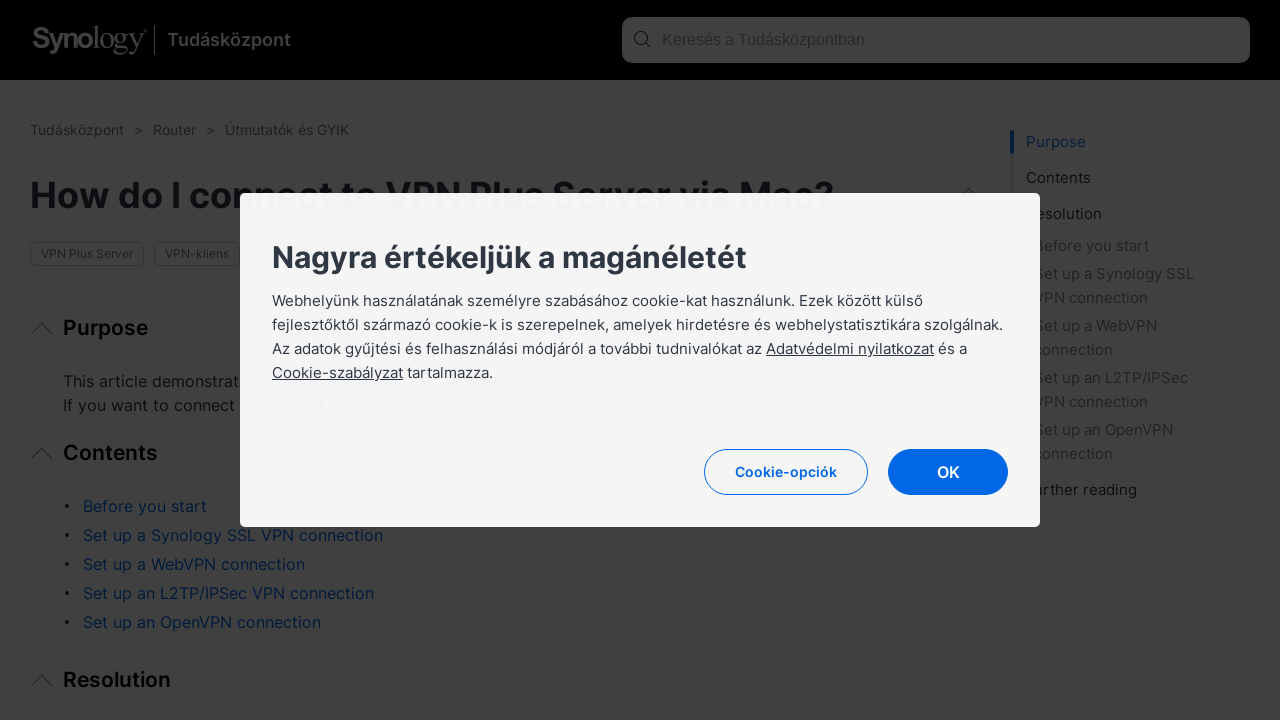

--- FILE ---
content_type: text/html; charset=UTF-8
request_url: https://kb.synology.com/hu-hu/SRM/tutorial/How_do_I_connect_to_VPN_Plus_Server_via_Mac
body_size: 56033
content:
<!DOCTYPE html>
<html lang="hu-hu" data-lang-code="hu-hu">
<head>
    <meta charset="utf-8">
    <meta http-equiv="X-UA-Compatible" content="IE=edge,chrome=1">
    <meta name="viewport" content="width=device-width, initial-scale=1.0">
    <meta name="author" content="Synology Inc.">


    <title>How do I connect to VPN Plus Server via Mac?  - Synology Tudásközpont</title>
    <meta name="description" content="A Synology Tudásközpontja átfogó támogatást kínál, válaszokat ad a gyakran ismételt kérdésekre, ismerteti a hibaelhárítási lépéseket, illetve szoftveres oktatóanyagok és az összes szükséges műszaki dokumentáció elérhető benne.">
    <meta property="og:title" content="How do I connect to VPN Plus Server via Mac?  - Synology Tudásközpont" />
    <meta property="og:description" content="A Synology Tudásközpontja átfogó támogatást kínál, válaszokat ad a gyakran ismételt kérdésekre, ismerteti a hibaelhárítási lépéseket, illetve szoftveres oktatóanyagok és az összes szükséges műszaki dokumentáció elérhető benne." />
    <meta name="twitter:title" content="How do I connect to VPN Plus Server via Mac?  - Synology Tudásközpont">
    <meta name="twitter:description" content="A Synology Tudásközpontja átfogó támogatást kínál, válaszokat ad a gyakran ismételt kérdésekre, ismerteti a hibaelhárítási lépéseket, illetve szoftveres oktatóanyagok és az összes szükséges műszaki dokumentáció elérhető benne.">


            <meta property="og:type" content="website">
        <meta property="og:url" content="">
        <meta property="og:image" content="https://fileres.synology.com/images/common/meta-tag-preview-image/img_synology.jpg">
        <meta property="og:image:secure_url" content="https://fileres.synology.com/images/common/meta-tag-preview-image/img_synology.jpg"/>
        <meta property="og:image:type" content="image/jpg">
        <meta property="og:image:width" content="1200">
        <meta property="og:image:height" content="628">

        <meta name="twitter:card" content="summary_large_image">
        <meta name="twitter:image" content="https://fileres.synology.com/images/common/meta-tag-preview-image/img_synology.jpg">
        <meta name="twitter:image:width" content="1200">
        <meta name="twitter:image:height" content="628">
        <meta name="twitter:image:alt" content="Synology Inc.">
    
    
    <base href="https://kb.synology.com" />
    <link id="favicon" rel="shortcut icon" href="https://fileres.synology.com/images/common/favicon/syno/favicon.ico">

    <link rel="icon" type="image/png" sizes="144x144" href="https://fileres.synology.com/images/common/favicon/syno/icon-144x144.png">
    <link rel="icon" type="image/png" sizes="96x96" href="https://fileres.synology.com/images/common/favicon/syno/icon-96x96.png">
    <link rel="icon" type="image/png" sizes="64x64" href="https://fileres.synology.com/images/common/favicon/syno/icon-64x64.png">
    <link rel="icon" type="image/png" sizes="32x32" href="https://fileres.synology.com/images/common/favicon/syno/icon-32x32.png">
    <link rel="icon" type="image/png" sizes="16x16" href="https://fileres.synology.com/images/common/favicon/syno/icon-16x16.png">

    <link rel="apple-touch-icon" sizes="180x180" href="https://fileres.synology.com/images/common/favicon/syno/icon-180x180.png">
    <link rel="apple-touch-icon" sizes="167x167" href="https://fileres.synology.com/images/common/favicon/syno/icon-167x167.png">
    <link rel="apple-touch-icon" sizes="152x152" href="https://fileres.synology.com/images/common/favicon/syno/icon-152x152.png">
    <link rel="apple-touch-icon" sizes="120x120" href="https://fileres.synology.com/images/common/favicon/syno/icon-120x120.png">

        
    <link rel="stylesheet" href="/css/dsygno.min.css?id=135059bda7a95ced13ecae8368058993">
    <link rel="stylesheet" href="/css/syno.css?id=c0851f62434c6653ead4b2a8e81944aa">
    <script>
    window.SYNO_WEB = window.SYNO_WEB || {};
    window.SYNO_WEB.lang = "hu-hu";
    window.SYNO_WEB.languages = {"area_americas":{"en-br":"Brazil - English","en-ca":"Canada - English","en-us":"United States - English","es-mx":"M\u00e9xico - Espa\u00f1ol"},"area_asia":{"en-au":"Australia - English","en-id":"Indonesia - English","en-in":"India - English","en-my":"Malaysia - English","en-nz":"New Zealand - English","en-ph":"Philippines - English","en-sg":"Singapore - English","ja-jp":"\u65e5\u672c - \u65e5\u672c\u8a9e","ko-kr":"\ub300\ud55c\ubbfc\uad6d - \ud55c\uad6d\uc5b4","th-th":"\u0e44\u0e17\u0e22 - \u0e44\u0e17\u0e22","vi-vn":"Vi\u1ec7t Nam - Ti\u1ebfng Vi\u1ec7t","zh-hk":"\u9999\u6e2f\u7279\u5225\u884c\u653f\u5340 - \u7e41\u9ad4\u4e2d\u6587","zh-tw":"\u53f0\u7063 - \u7e41\u9ad4\u4e2d\u6587"},"area_europe":{"cs-cz":"\u010cesk\u00e1 republika - \u010ce\u0161tina","da-dk":"Danmark - Dansk","de-de":"Deutschland - Deutsch","en-ro":"Romania - English","en-uk":"United Kingdom - English","es-es":"Espa\u00f1a - Espa\u00f1ol","fr-fr":"France - Fran\u00e7ais","hu-hu":"Magyarorsz\u00e1g - Magyar","it-it":"Italia - Italiano","nl-nl":"Nederland - Nederlands","pl-pl":"Polska - Polski","ru-ru":"\u0420\u043e\u0441\u0441\u0438\u044f - \u0420\u0443\u0441\u0441\u043a\u0438\u0439","sv-se":"Sverige - Svenska","tr-tr":"T\u00fcrkiye - T\u00fcrk\u00e7e"},"area_region":{"en-af":"Africa - English","en-eu":"Europe - English","en-global":"Global - English","en-me":"Middle East - English"}};
    window.SYNO_WEB.lang_moment = "hu";
    window.SYNO_WEB.base_uri = "https:\/\/kb.synology.com";
    window.SYNO_WEB.kb_uri = "https:\/\/kb.synology.com";
    window.SYNO_WEB.website_mode = "production";
    window.SYNO_WEB.is_china = false;
    window.SYNO_WEB.is_europe = false;
    window.SYNO_WEB.is_internal = false;

    window.SYNO_STRINGS = {"common":{"area_americas":"Amerika","area_asia":"\u00c1zsiai csendes-\u00f3ce\u00e1ni t\u00e9rs\u00e9g","area_europe":"Eur\u00f3pa","area_region":"R\u00e9gi\u00f3","btn_clear":"T\u00f6rl\u00e9s","colon":": ","label_quick_link":"Gyorshivatkoz\u00e1sok","lang_popup_title":"V\u00e1lassza ki a k\u00edv\u00e1nt nyelvet.","placeholder_no_quicklinks":"A keres\u00e9shez nyomja meg az Enter gombot","result_count":"@num@ keres\u00e9si tal\u00e1lat"},"footer":{"copyright":"Copyright \u00a9 2026 Synology Inc. Minden jog fenntartva.","privacy":"Adatv\u00e9delem","social_links_fb":"https:\/\/www.facebook.com\/synology?ref=nf","social_links_instagram":"https:\/\/www.instagram.com\/synology.official\/","social_links_twitter":"https:\/\/twitter.com\/synology","social_links_youtube":"https:\/\/www.youtube.com\/user\/synologyinc","terms_conditions":"Szerz\u0151d\u00e9si felt\u00e9telek"},"button":{"download":"Let\u00f6lt\u00e9s","show_less":"Kevesebb megjelen\u00edt\u00e9se","show_more":"T\u00f6bb megjelen\u00edt\u00e9se","view_help":"View Help"},"frontpage":{"breadcrumbs_results":"Tal\u00e1latok","chapter":"Tartalomjegyz\u00e9k","header_synology_logo_url":"https:\/\/www.synology.com\/","header_title":"Tud\u00e1sk\u00f6zpont","header_title_internal":"Knowledge Center <span>Internal Edition<\/span>","kb_main_help_title":"S\u00fag\u00f3","knowledgebase_disclaimer_2020_04":"Egyes cikkek g\u00e9pi ford\u00edt\u00e1ssal k\u00e9sz\u00fcltek angol nyelvr\u0151l, \u00e9s el\u0151fordulhat, hogy pontatlans\u00e1gokat vagy nyelvtani hib\u00e1kat tartalmaznak.","name":"Tud\u00e1sk\u00f6zpont","no_result_title":"Nincs eredm\u00e9ny. Pr\u00f3b\u00e1lkozzon m\u00e1s kulcsszavakkal \u00e9s sz\u0171r\u00e9si felt\u00e9telekkel.","placeholder_filter":"Keres\u00e9s","placeholder_no_quicklinks":"A keres\u00e9shez nyomja meg az Enter gombot","placeholder_quicklinks":"Gyorshivatkoz\u00e1sok","placeholder_search":"Keres\u00e9s a Tud\u00e1sk\u00f6zpontban","placeholder_suggested":"Javasolt keres\u00e9sek","publish_date":"Utols\u00f3 friss\u00edt\u00e9s:","publish_date_pdf":"Utols\u00f3 friss\u00edt\u00e9s:","sort_by":"Rendez\u00e9si szempont","sort_by_date":"D\u00e1tum","sort_by_relevance":"Pontoss\u00e1g"},"source":{"CFR":"Sz\u00e9nl\u00e1bnyom jelent\u00e9s","developer_guide":"Fejleszt\u0151i \u00fatmutat\u00f3","hardware_installation_guide":"Term\u00e9kk\u00e9zik\u00f6nyv","hardware_specification":"Adatlap","help":"S\u00fag\u00f3","product_insight":"Term\u00e9kbepillant\u00e1sok","product_specification":"Term\u00e9kspecifik\u00e1ci\u00f3k","release_note":"Kiad\u00e1si megjegyz\u00e9sek","software_specification":"Szoftveradatok","system_manual":"Term\u00e9kk\u00e9zik\u00f6nyv","tutorial":"\u00datmutat\u00f3k \u00e9s GYIK","user_guide":"Haszn\u00e1lati \u00fatmutat\u00f3","video":"Vide\u00f3s \u00fatmutat\u00f3","visio_stencil":"Visio rajzsablon","white_paper":"Tanulm\u00e1ny"},"os":{"APM":"ActiveProtect","BeeDrive":"BeeDrive","BeeStation":"BeeStation","C2":"C2","DSM":"DiskStation Manager","DSMUC":"Unified Controller","GSM":"GridStation Manager","PAM":"Parallel Active Manager","SRM":"Synology Router Manager","Surveillance":"Surveillance Station","SurveillanceStation":"Surveillance Station"},"filter":{"clear_all":"\u00d6sszes t\u00f6rl\u00e9se","date_range":"D\u00e1tumtartom\u00e1ny","model":"T\u00edpus","model_dropdown_placeholder":"Adja meg a term\u00e9k t\u00edpusnev\u00e9t","model_placeholder":"Keresse meg a Synology term\u00e9ket","os_version":"Rendszer","permissions":"Enged\u00e9ly","service":"Csomag","source":"Forr\u00e1s","tag":"C\u00edmke"},"date_range":{"any_time":"B\u00e1rmikor","past_month":"Elm\u00falt h\u00f3nap","past_week":"Elm\u00falt h\u00e9t","past_year":"Elm\u00falt \u00e9v"},"landing":{"bee_dialog_title":"Term\u00e9k kiv\u00e1laszt\u00e1sa","btn_find_product":"Term\u00e9k keres\u00e9se","by_category_C2":"C2 szolg\u00e1ltat\u00e1sok","by_category_DSM":"NAS \u00e9s SAN","by_category_SRM":"Router","by_category_SurveillanceStation":"Fel\u00fcgyelet","by_category_basic_help":"S\u00fag\u00f3","by_category_basic_help_url":"DSM\/help","by_category_basic_p":"V\u00e1laszokat kaphat k\u00e9rd\u00e9seire, \u00e9s t\u00f6bbet megtudhat a Synology term\u00e9kekr\u0151l.","by_category_basic_release_note":"Kiad\u00e1si megjegyz\u00e9sek","by_category_basic_release_note_url":"search?sources%5B%5D=release_note","by_category_basic_software_specification":"Szoftveradatok","by_category_basic_software_specification_url":"search?sources%5B%5D=software_specification","by_category_basic_title":"\u00datmutat\u00f3k \u00e9s inform\u00e1ci\u00f3k","by_category_basic_tutorial":"Oktat\u00f3anyagok \u00e9s gyakori k\u00e9rd\u00e9sek","by_category_basic_tutorial_url":"search?sources%5B%5D=tutorial","by_category_doc_developer_guide":"Fejleszt\u0151i \u00fatmutat\u00f3k","by_category_doc_developer_guide_url":"search?sources%5B%5D=developer_guide","by_category_doc_p":"\u00datmutat\u00f3k, legjobb gyakorlatok, API-hivatkoz\u00e1sok \u00e9s m\u00e9g sok m\u00e1s.","by_category_doc_title":"Dokument\u00e1ci\u00f3","by_category_doc_user_guide":"Felhaszn\u00e1l\u00f3i \u00fatmutat\u00f3k","by_category_doc_user_guide_url":"search?sources%5B%5D=user_guide","by_category_doc_white_paper":"Tanulm\u00e1nyok","by_category_doc_white_paper_url":"search?sources%5B%5D=white_paper","by_category_p":"Tov\u00e1bbi forr\u00e1sok\u00e9rt v\u00e1lasszon kateg\u00f3ri\u00e1t.","by_category_product_p":"V\u00e1lassza ki a modellt a kapcsol\u00f3d\u00f3 dokumentumok megjelen\u00edt\u00e9s\u00e9hez.","by_category_product_title":"Tal\u00e1lja meg a term\u00e9k k\u00e9zik\u00f6nyv\u00e9t \u00e9s adatlapj\u00e1t.","by_category_resources_compatibility":"Term\u00e9kkompatibilit\u00e1s","by_category_resources_compatibility_url":"https:\/\/www.synology.com\/compatibility","by_category_resources_developer_tool":"Fejleszt\u0151i eszk\u00f6z\u00f6k","by_category_resources_developer_tool_url":"https:\/\/www.synology.com\/support\/developer","by_category_resources_download":"Let\u00f6lt\u0151k\u00f6zpont","by_category_resources_download_url":"https:\/\/www.synology.com\/support\/download","by_category_resources_p":"Fedezzen fel hasznos eszk\u00f6z\u00f6ket \u00e9s egy\u00e9b inform\u00e1ci\u00f3kat.","by_category_resources_product_status":"Term\u00e9kt\u00e1mogat\u00e1si \u00e1llapot","by_category_resources_product_status_url":"https:\/\/www.synology.com\/products\/status","by_category_resources_title":"Let\u00f6lt\u00e9sek \u00e9s forr\u00e1sok","by_category_title":"V\u00e1laszok keres\u00e9se kateg\u00f3ria szerint","by_help_desc":"V\u00e1lasszon ki egy m\u0171k\u00f6d\u00e9si k\u00f6rnyezetet a kapcsol\u00f3d\u00f3 s\u00fag\u00f3cikkek megtekint\u00e9s\u00e9hez.","by_help_title":"Seg\u00edts\u00e9g k\u00e9r\u00e9se \u00fatmutat\u00e1ssal","by_os_label_APM":"ActiveProtect","by_os_label_Bee":"Bee","by_os_label_BeeDrive":"BeeDrive","by_os_label_BeeStation":"BeeStation","by_os_label_C2":"C2 szolg\u00e1ltat\u00e1sok","by_os_label_DSM":"NAS \u00e9s SAN","by_os_label_PAM":"PAM","by_os_label_SRM":"Router","by_os_label_SurveillanceStation":"Videomegfigyel\u00e9s","by_os_p":"Tov\u00e1bbi forr\u00e1sok\u00e9rt v\u00e1lassza ki a term\u00e9kcsal\u00e1dot.","by_os_title":"V\u00e1laszok keres\u00e9se term\u00e9k szerint","get_help_community_p":"Keressen v\u00e1laszokat, tegyen fel k\u00e9rd\u00e9seket, \u00e9s l\u00e9pjen kapcsolatba a Synology rajong\u00f3t\u00e1bor\u00e1val.","get_help_community_title":"Synology Community","get_help_community_url":"https:\/\/community.synology.com\/enu","get_help_support_p":"K\u00e9rjen m\u0171szaki t\u00e1mogat\u00e1st vagy k\u00fcldj\u00f6n egy k\u00e9relmet.","get_help_support_title":"Vegye fel vel\u00fcnk a kapcsolatot","get_help_support_url":"https:\/\/www.synology.com\/hu-hu\/company\/contact_us","only_bee_drive_release":"F","subheader_title":"Miben seg\u00edthet\u00fcnk?"},"landing_detail":{"apm_function_help_btn":"S\u00fag\u00f3 megnyit\u00e1sa","apm_function_help_btn_url":"APM\/help","apm_function_help_p":"Ismerje meg, hogyan haszn\u00e1lhatja az ActiveProtect Manager (APM) k\u00fcl\u00f6nb\u00f6z\u0151 funkci\u00f3it.","apm_function_help_title":"Megold\u00e1sok keres\u00e9se a S\u00fag\u00f3ban","apm_subheader_p":"V\u00e9dje v\u00e1llalati adatait teljes k\u00f6r\u0171en az APM-en kereszt\u00fcl tervezett, kifejezetten biztons\u00e1gi ment\u00e9shez kialak\u00edtott funkci\u00f3kkal.","apm_subheader_title":"ActiveProtect","apm_topic_p":"Tekintse meg a legrelev\u00e1nsabb \u00e9s legn\u00e9pszer\u0171bb ActiveProtect t\u00e9m\u00e1kat.","apm_topic_release_note":"Kiad\u00e1si megjegyz\u00e9sek","apm_topic_release_note_url":"search?sources%5B%5D=release_note&os_versions%5B%5D=11","apm_topic_software_spec":"Szoftverspecifik\u00e1ci\u00f3k","apm_topic_software_spec_url":"search?sources%5B%5D=release_note","apm_topic_title":"Trendek t\u00e9mak\u00f6r\u00f6k","apm_topic_tutorial":"GYFK","apm_topic_tutorial_url":"search?sources%5B%5D=tutorial&os_versions%5B%5D=11","apm_topic_user_guide":"Felhaszn\u00e1l\u00f3i \u00fatmutat\u00f3","apm_topic_user_guide_url":"search?sources%5B%5D=user_guide&os_versions%5B%5D=11","apm_video_p":"K\u00f6vesse a l\u00e9p\u00e9sr\u0151l-l\u00e9p\u00e9sre sz\u00f3l\u00f3 \u00fatmutat\u00e1sokat, kapjon hasznos tippeket, \u00e9s fedezze fel a megold\u00e1sokat <a class=\"link-font\" href=\"search?sources%5B%5D=video&os_versions%5B%5D=9\">vide\u00f3inkkal<\/a>.","apm_video_title":"Vide\u00f3 \u00fatmutat\u00f3k","beeDrive_subheader_p":"A z\u00f6kken\u0151mentes hozz\u00e1f\u00e9r\u00e9s \u00e9rdek\u00e9ben biztons\u00e1gi ment\u00e9st k\u00e9sz\u00edthet a sz\u00e1m\u00edt\u00f3g\u00e9pes adatokr\u00f3l \u00e9s a mobileszk\u00f6z\u00f6n l\u00e9v\u0151 f\u00e9nyk\u00e9pekr\u0151l \u00e9s vide\u00f3kr\u00f3l, illetve egyetlen helyen t\u00e1rolhatja azokat.","beeDrive_subheader_title":"BeeDrive","beeDrive_topic_getting_started":"A haszn\u00e1lat megkezd\u00e9se","beeDrive_topic_getting_started_url":"search?os_versions%5B%5D=9&tags%5B%5D=Quick_Start","beeDrive_topic_p":"Tekintse meg a relev\u00e1ns \u00e9s n\u00e9pszer\u0171 BeeDrive-t\u00e9m\u00e1kat.","beeDrive_topic_title":"N\u00e9pszer\u0171 t\u00e9mak\u00f6r\u00f6k","beeDrive_topic_tutorial":"Oktat\u00f3anyagok \u00e9s gyakori k\u00e9rd\u00e9sek","beeDrive_topic_tutorial_url":"search?sources%5B%5D=tutorial&os_versions%5B%5D=9","beeDrive_video_p":"K\u00f6vesse az utas\u00edt\u00e1sokat l\u00e9p\u00e9sr\u0151l l\u00e9p\u00e9sre, ismerjen meg hasznos tippeket, \u00e9s fedezze fel a megold\u00e1sokat <a class=\"link-font\" href=\"search?sources%5B%5D=video&os_versions%5B%5D=9\">vide\u00f3ink<\/a> seg\u00edts\u00e9g\u00e9vel.","beeDrive_video_title":"Oktat\u00f3vide\u00f3k","beeStation_subheader_p":"F\u00e1jlok \u00e9s f\u00e9nyk\u00e9pek t\u00e1rol\u00e1sa, szinkroniz\u00e1l\u00e1sa \u00e9s megoszt\u00e1sa szem\u00e9lyes felh\u0151j\u00e9ben mind\u00f6ssze n\u00e9h\u00e1ny l\u00e9p\u00e9sben.","beeStation_subheader_title":"BeeStation","beeStation_topic_getting_started":"A haszn\u00e1lat megkezd\u00e9se","beeStation_topic_getting_started_url":"search?os_versions%5B%5D=10&tags%5B%5D=Quick_Start","beeStation_topic_p":"Tekintse meg a relev\u00e1ns \u00e9s n\u00e9pszer\u0171 BeeStation-t\u00e9m\u00e1kat.","beeStation_topic_title":"N\u00e9pszer\u0171 t\u00e9mak\u00f6r\u00f6k","beeStation_topic_tutorial":"Oktat\u00f3anyagok \u00e9s gyakori k\u00e9rd\u00e9sek","beeStation_topic_tutorial_url":"search?sources%5B%5D=tutorial&os_versions%5B%5D=10","beeStation_video_p":"K\u00f6vesse az utas\u00edt\u00e1sokat l\u00e9p\u00e9sr\u0151l l\u00e9p\u00e9sre, ismerjen meg hasznos tippeket, \u00e9s fedezze fel a megold\u00e1sokat <a class=\"link-font\" href=\"search?sources%5B%5D=video&os_versions%5B%5D=10\">vide\u00f3ink<\/a> seg\u00edts\u00e9g\u00e9vel.","beeStation_video_title":"Oktat\u00f3vide\u00f3k","c2_article_item1_p":"Adatainak szinkroniz\u00e1l\u00e1sa nem jelenti azt, hogy biztons\u00e1gi m\u00e1solat is k\u00e9sz\u00fclt r\u00f3luk, \u00e9s azt sem, hogy egy hirtelen katasztr\u00f3fa eset\u00e9n k\u00e9pes lesz vissza\u00e1ll\u00edtani adatait.","c2_article_item1_title":"Biztons\u00e1gi ment\u00e9sre fel! Ne CSAK szinkroniz\u00e1lja adatait (angol)","c2_article_item1_url":"https:\/\/medium.com\/synologyc2\/back-up-dont-just-sync-your-data-df79c8bcbe23","c2_article_item2_p":"Tegye z\u00f6kken\u0151mentess\u00e9 a b\u00f6ng\u00e9sz\u00e9st a bejelentkez\u00e9si adatait dedik\u00e1lt jelsz\u00f3kezel\u0151vel, pl. a C2 Password alkalmaz\u00e1ssal t\u00e1rolva, \u00e9s...","c2_article_item2_title":"Optimaliz\u00e1lja b\u00f6ng\u00e9sz\u00e9si \u00e9lm\u00e9ny\u00e9t a C2 Password seg\u00edts\u00e9g\u00e9vel (angol)","c2_article_item2_url":"https:\/\/medium.com\/synologyc2\/optimize-your-browser-experience-with-c2-password-12e80db3fb31","c2_article_item3_p":"A kan\u00e1riteszt (canary testing) r\u00e9v\u00e9n a fejleszt\u0151k az \u00faj szoftvert kiad\u00e1s el\u0151tt egy felhaszn\u00e1l\u00f3i csoporttal tesztelhetik, \u00edgy a hib\u00e1kat megtal\u00e1lhatj\u00e1k \u00e9s kijav\u00edthatj\u00e1k, miel\u0151tt...","c2_article_item3_title":"Kan\u00e1riteszt: Mi az, \u00e9s mi\u00e9rt haszn\u00e1lj\u00e1k? (angol)","c2_article_item3_url":"https:\/\/medium.com\/synologyc2\/canary-testing-what-is-it-and-why-is-it-used-aa9c845f88bc","c2_article_link_text":"B\u0151vebb inform\u00e1ci\u00f3k","c2_article_p":"Tov\u00e1bbi cikkeket <a class=\"link-font\" target=\"_blank\" href=\"https:\/\/medium.com\/synologyc2\">itt<\/a> tal\u00e1l.","c2_article_title":"Tov\u00e1bbi tudnival\u00f3k a Synology C2 szolg\u00e1ltat\u00e1sr\u00f3l","c2_package_C2_Backup":"C2 Backup","c2_package_C2_Backup_url":"search?sources%5B%5D=tutorial&services%5B%5D=C2_Backup","c2_package_C2_Identity":"C2 Identity","c2_package_C2_Identity_url":"search?sources%5B%5D=tutorial&services%5B%5D=C2_Identity","c2_package_C2_Object_Storage":"C2 Object Storage","c2_package_C2_Object_Storage_url":"search?sources%5B%5D=tutorial&services%5B%5D=C2_Object_Storage","c2_package_C2_Password":"C2 Password","c2_package_C2_Password_url":"search?sources%5B%5D=tutorial&services%5B%5D=C2_Password","c2_package_C2_Storage":"C2 Storage","c2_package_C2_Storage_url":"search?sources%5B%5D=tutorial&services%5B%5D=C2_Storage","c2_package_C2_Surveillance":"C2 Backup for Surveillance","c2_package_C2_Surveillance_url":"search?sources%5B%5D=tutorial&services%5B%5D=C2_Surveillance","c2_package_C2_Transfer":"C2 Transfer","c2_package_C2_Transfer_url":"search?sources%5B%5D=tutorial&services%5B%5D=C2_Transfer","c2_package_p":"B\u00f6ng\u00e9sszen a gyakran feltett k\u00e9rd\u00e9sek \u00e9s a C2 szolg\u00e1ltat\u00e1sok n\u00e9pszer\u0171 t\u00e9m\u00e1i k\u00f6z\u00f6tt.","c2_package_title":"V\u00e1laszok keres\u00e9se szolg\u00e1ltat\u00e1s szerint","c2_subheader_p":"N\u00f6velje a hat\u00e9konys\u00e1got biztons\u00e1gos \u00e9s megb\u00edzhat\u00f3 felh\u0151alap\u00fa megold\u00e1sokkal a t\u00e1rol\u00e1s, a jelsz\u00f3kezel\u00e9s, a f\u00e1jlmegoszt\u00e1s \u00e9s a biztons\u00e1gi ment\u00e9s ter\u00fclet\u00e9n.","c2_subheader_title":"C2 szolg\u00e1ltat\u00e1sok","c2_topic_p":"Tekintse meg a relev\u00e1ns \u00e9s n\u00e9pszer\u0171 C2-t\u00e9m\u00e1kat.","c2_topic_services":"A haszn\u00e1lat megkezd\u00e9se","c2_topic_services_url":"search?sources%5B%5D=tutorial&os_versions%5B%5D=6&tags%5B%5D=Quick_Start","c2_topic_title":"N\u00e9pszer\u0171 t\u00e9mak\u00f6r\u00f6k","c2_topic_tutorial":"Oktat\u00f3anyagok \u00e9s gyakori k\u00e9rd\u00e9sek","c2_topic_tutorial_url":"search?sources%5B%5D=tutorial&os_versions%5B%5D=6","dsm_function_help_btn":"Ugr\u00e1s a S\u00fag\u00f3 oldal\u00e1ra","dsm_function_help_btn_url":"DSM\/help\/","dsm_function_help_p":"Ismerje meg a DSM k\u00fcl\u00f6nb\u00f6z\u0151 funkci\u00f3inak haszn\u00e1lat\u00e1t.","dsm_function_help_title":"Megold\u00e1sok keres\u00e9se a S\u00fag\u00f3ban","dsm_package_Active_Backup_for_Business":"Active Backup for Business","dsm_package_Active_Backup_for_Business_url":"search?sources%5B%5D=tutorial&services%5B%5D=Active_Backup_for_Business","dsm_package_Hybrid_Share":"Hybrid Share","dsm_package_Hybrid_Share_url":"search?sources%5B%5D=tutorial&services%5B%5D=Hybrid_Share","dsm_package_Hyper_Backup":"Hyper Backup","dsm_package_Hyper_Backup_url":"search?sources%5B%5D=tutorial&services%5B%5D=Hyper_Backup","dsm_package_SMB":"SMB-szolg\u00e1ltat\u00e1sok","dsm_package_SMB_url":"search?sources%5B%5D=tutorial&tags%5B%5D=SMB","dsm_package_Storage_Manager":"T\u00e1rol\u00e1skezel\u0151","dsm_package_Storage_Manager_url":"search?sources%5B%5D=tutorial&services%5B%5D=Storage_Manager","dsm_package_Synology_Drive":"Synology Drive","dsm_package_Synology_Drive_url":"search?sources%5B%5D=tutorial&services%5B%5D=Synology_Drive","dsm_package_Synology_Photos":"Synology Photos","dsm_package_Synology_Photos_url":"search?sources%5B%5D=tutorial&services%5B%5D=Synology_Photos","dsm_package_p":"B\u00f6ng\u00e9sszen a gyakran feltett k\u00e9rd\u00e9sek \u00e9s a DSM-csomagok n\u00e9pszer\u0171 t\u00e9m\u00e1i k\u00f6z\u00f6tt.","dsm_package_placeholder":"Minden csomag","dsm_package_see_more":"Tov\u00e1bbi cikkek megtekint\u00e9se","dsm_package_title":"V\u00e1laszok keres\u00e9se csomag szerint","dsm_subheader_p":"Telep\u00edtse Synology eszk\u00f6zeit a DSM intuit\u00edv funkci\u00f3inak seg\u00edts\u00e9g\u00e9vel.","dsm_subheader_title":"NAS \u00e9s SAN","dsm_topic_getting_started":"A haszn\u00e1lat megkezd\u00e9se","dsm_topic_getting_started_url":"search?os_versions%5B%5D=1&os_versions%5B%5D=2&tags%5B%5D=Quick_Start","dsm_topic_p":"Tekintse meg a relev\u00e1ns \u00e9s n\u00e9pszer\u0171 DSM-t\u00e9m\u00e1kat.","dsm_topic_release_note":"Kiad\u00e1si megjegyz\u00e9sek","dsm_topic_release_note_url":"search?sources%5B%5D=release_note&os_versions%5B%5D=1&os_versions%5B%5D=2","dsm_topic_software_spec":"Szoftveradatok","dsm_topic_software_spec_url":"search?sources%5B%5D=software_specification&os_versions%5B%5D=1&os_versions%5B%5D=2","dsm_topic_title":"N\u00e9pszer\u0171 t\u00e9mak\u00f6r\u00f6k","dsm_topic_tutorial":"Oktat\u00f3anyagok \u00e9s gyakori k\u00e9rd\u00e9sek","dsm_topic_tutorial_url":"search?os_versions%5B%5D=1&os_versions%5B%5D=2&sources%5B%5D=tutorial","dsm_video_p":"K\u00f6vesse az utas\u00edt\u00e1sokat l\u00e9p\u00e9sr\u0151l l\u00e9p\u00e9sre, ismerjen meg hasznos tippeket, \u00e9s fedezze fel a megold\u00e1sokat <a class=\"link-font\" href=\"search?sources%5B%5D=video&os_versions%5B%5D=1&os_versions%5B%5D=2\">vide\u00f3ink<\/a> seg\u00edts\u00e9g\u00e9vel.","dsm_video_title":"Oktat\u00f3vide\u00f3k","pam_function_help_btn":"S\u00fag\u00f3 megnyit\u00e1sa","pam_function_help_btn_url":"PAM\/help\/","pam_function_help_p":"Ismerje meg, hogyan haszn\u00e1lhatja a k\u00fcl\u00f6nb\u00f6z\u0151 f\u00fcggv\u00e9nyeket a PAM-ban.","pam_function_help_title":"Megold\u00e1sok keres\u00e9se a S\u00fag\u00f3ban","pam_subheader_p":"Telep\u00edtse szolg\u00e1ltat\u00e1sait a PAM k\u00e9tvez\u00e9rl\u0151s architekt\u00far\u00e1j\u00e1val a folyamatos rendelkez\u00e9sre \u00e1ll\u00e1s \u00e9rdek\u00e9ben.","pam_subheader_title":"PAM","pam_topic_p":"Tekintse meg a legrelev\u00e1nsabb \u00e9s legn\u00e9pszer\u0171bb PAM t\u00e9mak\u00f6r\u00f6ket.","pam_topic_release_note":"Kiad\u00e1si megjegyz\u00e9sek","pam_topic_release_note_url":"search?sources%5B%5D=release_note&os_versions%5B%5D=12","pam_topic_title":"Felkapott t\u00e9m\u00e1k","pam_topic_tutorial":"\u00datmutat\u00f3k \u00e9s GYIK","pam_topic_tutorial_url":"search?sources%5B%5D=tutorial&os_versions%5B%5D=12","pam_topic_user_guide":"Felhaszn\u00e1l\u00f3i \u00fatmutat\u00f3","pam_topic_user_guide_url":"search?sources%5B%5D=user_guide&os_versions%5B%5D=12","pam_video_p":"K\u00f6vesse a l\u00e9p\u00e9sr\u0151l l\u00e9p\u00e9sre sz\u00f3l\u00f3 \u00fatmutat\u00e1sokat, kapjon hasznos tippeket, \u00e9s tal\u00e1ljon megold\u00e1sokat <a class=\"link-font\" href=\"search?sources%5B%5D=video&os_versions%5B%5D=12\">vide\u00f3inkkal<\/a>.","pam_video_title":"Vide\u00f3 \u00fatmutat\u00f3k","select_package_palceholder":"V\u00e1laszt\u00e1s m\u00e1s csomagok k\u00f6z\u00fcl","srm_function_help_btn":"Ugr\u00e1s a S\u00fag\u00f3 oldal\u00e1ra","srm_function_help_btn_url":"SRM\/help\/","srm_function_help_p":"Ismerje meg a SRM k\u00fcl\u00f6nb\u00f6z\u0151 funkci\u00f3inak haszn\u00e1lat\u00e1t.","srm_function_help_title":"Megold\u00e1sok keres\u00e9se a S\u00fag\u00f3ban","srm_package_Control_Panel":"Vez\u00e9rl\u0151pult","srm_package_Control_Panel_url":"search?sources%5B%5D=tutorial&os_versions%5B%5D=3&services%5B%5D=Control_Panel","srm_package_Network_Center":"H\u00e1l\u00f3zati k\u00f6zpont","srm_package_Network_Center_url":"search?sources%5B%5D=tutorial&services%5B%5D=Network_Center","srm_package_Safe_Access":"Safe Access","srm_package_Safe_Access_url":"search?sources%5B%5D=tutorial&services%5B%5D=Safe_Access","srm_package_Threat_Prevention":"Threat Prevention","srm_package_Threat_Prevention_url":"search?sources%5B%5D=tutorial&services%5B%5D=Threat_Prevention","srm_package_VPN_Plus_Server":"VPN Plus Server","srm_package_VPN_Plus_Server_url":"search?sources%5B%5D=tutorial&services%5B%5D=VPN_Plus_Server","srm_package_Wi_Fi_Connect":"Wi-Fi Connect","srm_package_Wi_Fi_Connect_url":"search?sources%5B%5D=tutorial&services%5B%5D=Wi_Fi_Connect","srm_package_p":"B\u00f6ng\u00e9sszen a gyakran feltett k\u00e9rd\u00e9sek \u00e9s a SRM-csomagok n\u00e9pszer\u0171 t\u00e9m\u00e1i k\u00f6z\u00f6tt.","srm_package_title":"V\u00e1laszok keres\u00e9se csomag szerint","srm_subheader_p":"\u00c1ll\u00edtsa be h\u00e1l\u00f3zat\u00e1t egy intuit\u00edv felhaszn\u00e1l\u00f3i fel\u00fcleten a Synology Router seg\u00edts\u00e9g\u00e9vel.","srm_subheader_title":"Router","srm_topic_getting_started":"A haszn\u00e1lat megkezd\u00e9se","srm_topic_getting_started_url":"search?os_versions%5B%5D=3&tags%5B%5D=Quick_Start","srm_topic_p":"Tekintse meg a relev\u00e1ns \u00e9s n\u00e9pszer\u0171 SRM t\u00e9m\u00e1kat.","srm_topic_release_note":"Kiad\u00e1si megjegyz\u00e9sek","srm_topic_release_note_url":"search?sources%5B%5D=release_note&os_versions%5B%5D=3","srm_topic_software_spec":"Szoftveradatok","srm_topic_title":"N\u00e9pszer\u0171 t\u00e9mak\u00f6r\u00f6k","srm_topic_tutorial":"Oktat\u00f3anyagok \u00e9s gyakori k\u00e9rd\u00e9sek","srm_topic_tutorial_url":"search?os_versions%5B%5D=3&sources%5B%5D=tutorial","srm_video_p":"K\u00f6vesse az utas\u00edt\u00e1sokat l\u00e9p\u00e9sr\u0151l l\u00e9p\u00e9sre, ismerjen meg hasznos tippeket, \u00e9s fedezze fel a megold\u00e1sokat <a class=\"link-font\" href=\"search?sources%5B%5D=video&os_versions%5B%5D=3\">vide\u00f3ink<\/a> seg\u00edts\u00e9g\u00e9vel.","srm_video_title":"Oktat\u00f3vide\u00f3k","surveillance_function_help_btn":"Ugr\u00e1s a S\u00fag\u00f3 oldal\u00e1ra","surveillance_function_help_btn_url":"SurveillanceStation\/help\/","surveillance_function_help_p":"Ismerje meg a Surveillance Station k\u00fcl\u00f6nb\u00f6z\u0151 funkci\u00f3t.","surveillance_function_help_title":"Megold\u00e1sok keres\u00e9se a S\u00fag\u00f3ban","surveillance_subheader_p":"V\u00e9dje munkahely\u00e9t vagy otthon\u00e1t hat\u00e9kony fel\u00fcgyeleti megold\u00e1sunkkal.","surveillance_subheader_title":"Videomegfigyel\u00e9s","surveillance_topic_3rd_party_integration":"K\u00fcls\u0151 megold\u00e1sok integr\u00e1ci\u00f3ja","surveillance_topic_3rd_party_integration_url":"search?tags%5B%5D=3rd_Party_Integration","surveillance_topic_p":"Tekintse meg a relev\u00e1ns \u00e9s n\u00e9pszer\u0171 Surveillance Station-t\u00e9m\u00e1kat.","surveillance_topic_release_note":"Kiad\u00e1si megjegyz\u00e9sek","surveillance_topic_release_note_url":"search?sources%5B%5D=release_note&services%5B%5D=Surveillance_Station","surveillance_topic_title":"N\u00e9pszer\u0171 t\u00e9mak\u00f6r\u00f6k","surveillance_topic_tutorial":"Oktat\u00f3anyagok \u00e9s gyakori k\u00e9rd\u00e9sek","surveillance_topic_tutorial_url":"search?sources%5B%5D=tutorial&services%5B%5D=Surveillance_Station","surveillance_topic_user_guide":"Felhaszn\u00e1l\u00f3i \u00fatmutat\u00f3k","surveillance_topic_user_guide_url":"search?sources%5B%5D=user_guide&services%5B%5D=Surveillance_Station","surveillance_video_p":"K\u00f6vesse az utas\u00edt\u00e1sokat l\u00e9p\u00e9sr\u0151l l\u00e9p\u00e9sre, ismerjen meg hasznos tippeket, \u00e9s fedezze fel a megold\u00e1sokat <a class=\"link-font\" href=\"search?sources%5B%5D=video&services%5B%5D=Surveillance_Station\">vide\u00f3ink<\/a> seg\u00edts\u00e9g\u00e9vel.","surveillance_video_title":"Oktat\u00f3vide\u00f3k"},"breadcrumb":{"search_by_CFR_url":"search?tags%5B%5D=CFR","search_by_DG_url":"search?sources%5B%5D=developer_guide","search_by_HIG_url":"search?sources%5B%5D=hardware_installation_guide","search_by_UG_url":"search?sources%5B%5D=user_guide","search_by_WP_url":"search?sources%5B%5D=white_paper"},"doc_lang":{"csy":"\u010ce\u0161tina","dan":"Danish","ger":"Deutsch","enu":"English","spn":"Espa\u00f1ol","fre":"Fran\u00e7ais","ita":"Italiano","hun":"Magyar","nld":"Nederlands","nor":"Norwegian","plk":"Polski","ptb":"Portugu\u00eas (Brasil)","ptg":"Portugu\u00eas (Portugal)","rus":"\u0420\u0443\u0441\u0441\u043a\u0438\u0439","sve":"Swedish","trk":"T\u00fcrk\u00e7e","cht":"\u7e41\u9ad4\u4e2d\u6587","chs":"\u7b80\u4f53\u4e2d\u6587","jpn":"\u65e5\u672c\u8a9e","krn":"\ud55c\uad6d\uc5b4","tha":"\u0e44\u0e17\u0e22","vie":"Ti\u1ebfng Vi\u1ec7t","ind":"Bahasa Indonesia","heb":"\u05e2\u05b4\u05d1\u05e8\u05b4\u05d9\u05ea","ara":"\u0639\u0631\u0628\u064a"}};
</script>

    <script src="/js/manifest.js?id=607cecf1e933bb6377820bd896f47173"></script>
    <script src="/js/vendor.js?id=f1b99872e3fe9c5526e36061e6f0893f"></script>
    <script src="/js/app.js?id=6a82b86015a48bf0383634e242fab9bd"></script>

    </head>
<body class="hu-hu">
    <div id="root" style="opacity: 0" >
                    <header>
                <div class="header_bar">
	<template v-if="sidebar_enabled">
		<button class="hamburger-icon" :class="{ 'hamburger-icon--active': $root.sidebar_active, 'hamburger-icon--only-search' : $root?.sidebar_only_search }" @click="$root.sidebar_active = !$root.sidebar_active">
			<span class="line line-top"></span>
			<span class="line line-md"></span>
			<span class="line line-bottom"></span>
		</button>
	</template>

	<div class="container padding_h_lg">
		<div class="header_bar__flex">
			<a class="header_bar__logo" href="https://www.synology.com/hu-hu">
				<img src="/img/logo/logo_white.svg">
			</a>

			<a class="header_bar__site-name" href="/hu-hu">
								<div class="h2">Tudásközpont</div>
			</a>
		</div>

		<div class="align-6 search-bar--help">
							<search-bar type="header" action="/hu-hu/search" value=""></search-bar>
					</div>
	</div>
</div>
            </header>
                	<tutorial-page :preload="preload"></tutorial-page>
                    <footer>
                	<div class="footer_bar">
		<div class="container">
			<div class="terms_wrap">
				<span>Copyright © 2026 Synology Inc. Minden jog fenntartva.</span>
				<div>
					<a href="https://www.synology.com/company/legal/terms_conditions" target="_blank" rel="noopener noreferrer" title="Terms &amp; Conditions" class="terms">Szerződési feltételek</a>
					<span>|</span>
					<a href="https://www.synology.com/company/legal/privacy" target="_blank" rel="noopener noreferrer" title="Privacy">Adatvédelem</a>
					<span>|</span>
					<a href="#" onclick="SYNO_COOKIE_ELEMENT.showDialog(); return false;">Cookie-beállítások</a>
															<span class="hide-detail">|</span>
					<a class="change_language">
						<i class="fa fa-globe"></i> Magyarország - Magyar
					</a>
									</div>
			</div>
					</div>
	</div>

<div id="lang-dialog-app">
	<language-switcher></language-switcher>
</div>            </footer>
                <div class="sidebar-mask" :class="{ 'sidebar-mask--show': $root.sidebar_active && !($root.sidebar_only_search) }" @click.stop.prevent="$root.sidebar_active = false"></div>
    </div>
    <div id="mask"></div>
    <input type="hidden" name="_token" value="">
    
            
    
            <script>
	$(document).ready(function() {
		SYNO_COOKIE_ELEMENT.run({
			cookie_name: "syno_confirm_v5_answer",
			is_europe: false,
			scb_dialog_style: true,
			strings: {"header_title":"Nagyra \u00e9rt\u00e9kelj\u00fck a mag\u00e1n\u00e9let\u00e9t","header_p":"Webhely\u00fcnk haszn\u00e1lat\u00e1nak szem\u00e9lyre szab\u00e1s\u00e1hoz cookie-kat haszn\u00e1lunk. Ezek k\u00f6z\u00f6tt k\u00fcls\u0151 fejleszt\u0151kt\u0151l sz\u00e1rmaz\u00f3 cookie-k is szerepelnek, amelyek hirdet\u00e9sre \u00e9s webhelystatisztik\u00e1ra szolg\u00e1lnak. Az adatok gy\u0171jt\u00e9si \u00e9s felhaszn\u00e1l\u00e1si m\u00f3dj\u00e1r\u00f3l a tov\u00e1bbi tudnival\u00f3kat az <a href=\"https:\/\/www.synology.com\/company\/legal\/privacy\" target=\"_blank\">Adatv\u00e9delmi nyilatkozat<\/a> \u00e9s a <a href=\"https:\/\/www.synology.com\/company\/legal\/cookie_policy\" target=\"_blank\">Cookie-szab\u00e1lyzat<\/a> tartalmazza.","dialog_title":"Cookie-szab\u00e1lyzat","dialog_p":"A Synology cookie-kat, azaz az \u00d6n eszk\u00f6z\u00e9n elhelyezett sz\u00f6veges f\u00e1jlokat haszn\u00e1l, amelyek a weboldal bizonyos funkci\u00f3inak \u00e9s a szem\u00e9lyre szabott b\u00f6ng\u00e9sz\u00e9si \u00e9lm\u00e9ny biztos\u00edt\u00e1s\u00e1ra, valamint tartalmaink \u00e9s marketingkamp\u00e1nyaink fejleszt\u00e9s\u00e9re szolg\u00e1lnak. Ha szeretn\u00e9 tudni, hogy a Synology hogyan haszn\u00e1lja a cookie-kat, olvassa el <a href=\"https:\/\/www.synology.com\/company\/legal\/cookie_policy\" target=\"_blank\">Cookie-szab\u00e1lyzatunkat<\/a>.<p>","learn_more":"Tov\u00e1bbi inform\u00e1ci\u00f3k","cookie_necessary_title":"Felt\u00e9tlen\u00fcl sz\u00fcks\u00e9ges cookie-k","cookie_necessary_p":"Bizonyos weboldalfunkci\u00f3k m\u0171k\u00f6d\u00e9s\u00e9hez cookie-k sz\u00fcks\u00e9gesek. Ilyen funkci\u00f3k p\u00e9ld\u00e1ul a fi\u00f3khiteles\u00edt\u00e9s \u00e9s a biztons\u00e1gi int\u00e9zked\u00e9sek, amelyek a weboldalunkkal szembeni t\u00e1mad\u00e1sok megel\u0151z\u00e9s\u00e9re szolg\u00e1lnak.","cookie_performance_title":"Teljes\u00edtm\u00e9nnyel kapcsolatos cookie-k","cookie_performance_p":"Cookie-kat haszn\u00e1lunk olyan elemz\u00e9si adatok gy\u0171jt\u00e9s\u00e9hez, amelyek inform\u00e1ci\u00f3kat szolg\u00e1ltatnak arr\u00f3l, hogy hogyan haszn\u00e1lj\u00e1k a felhaszn\u00e1l\u00f3k weboldalunkat, \u00edgy hasznosabb \u00e9s felhaszn\u00e1l\u00f3bar\u00e1tabb tartalmakat k\u00e9sz\u00edthet\u00fcnk.","cookie_functionality_title":"Funkcionalit\u00e1ssal kapcsolatos cookie-k","cookie_functionality_p":"Ezek a cookie-k a testreszab\u00e1si funkci\u00f3k haszn\u00e1lat\u00e1ban, p\u00e9ld\u00e1ul az \u00d6n \u00e1ltal megl\u00e1togatott weboldalon megjelen\u00edtend\u0151 nyelv kiv\u00e1laszt\u00e1s\u00e1ban ny\u00fajtanak seg\u00edts\u00e9get.","cookie_targeting_title":"C\u00e9lzott vagy hirdet\u00e9sekre szolg\u00e1l\u00f3 cookie-k","cookie_targeting_p":"Ezeknek a cookie-knak a seg\u00edts\u00e9g\u00e9vel relev\u00e1nsabb, az \u00d6n \u00e9rdekl\u0151d\u00e9si k\u00f6reinek megfelel\u0151 hirdet\u00e9seket tudunk biztos\u00edtani.","label_always_active":"Mindig akt\u00edv","dialog_footnote":"Be\u00e1ll\u00edt\u00e1sait a Cookie-be\u00e1ll\u00edt\u00e1sokban m\u00f3dos\u00edthatja, amelyet weboldal l\u00e1bl\u00e9c\u00e9ben tal\u00e1lhat meg.","btn_option":"Cookie-opci\u00f3k","btn_accept":"\u00d6sszes elfogad\u00e1sa","btn_agree":"Beleegyez\u00e9s","btn_save":"Ment\u00e9s","btn_ok":"OK"},
			callback: function(ret) {
									if (ret.performance == true) {
											}

					if (ret.functionality == true) {
													SYNO_COOKIE_ELEMENT.addLiveChat('5914341');
							window.LC_API = window.LC_API || {};
							LC_API.on_chat_window_opened = function(e) {
								if (dataLayer) { dataLayer.push({ event: "livechat_window_opened" }); }
								document.getElementById('chat-widget-container').classList.add("chat-widget-container-customize-size");
							}
							LC_API.on_message = function(e) {
								if (dataLayer) { dataLayer.push({ event: "livechat_message" }); }
							}
							LC_API.on_chat_started = function() {
								if (dataLayer) { dataLayer.push({ event: "livechat_chat_started" }); }
							}
							LC_API.on_prechat_survey_submitted = function() {
								if (dataLayer) { dataLayer.push({ event: "livechat_prechat_survey_submitted" }); }
							}
							LC_API.on_chat_window_minimized = function() {
								document.getElementById('chat-widget-container').classList.remove("chat-widget-container-customize-size");
							};
							LC_API.on_chat_window_hidden = function() {
								document.getElementById('chat-widget-container').classList.remove("chat-widget-container-customize-size");
							};
											}
							}
		});

		 
					// local and stage
			SYNO_COOKIE_ELEMENT.addGTM('GTM-WX72HL3');
			});
</script>

    
    <script defer>
	(function() {
		var vm = DOM_VUE.createApp({
			el: "#root",
			data: {"sidebar_enabled":true,"sidebar_active":false,"sidebar_only_search":true,"preload":{"os":"SRM","content":"<h1 class=\"kb_accordion_h1\"><a id=\"x_anchor_id0\"><\/a>How do I connect to VPN Plus Server via Mac?<span><\/span><\/h1>\n<div class=\"kb_accordion_container\">\n  <div class=\"kb_accordion has_accordion\">\n    <h2 class=\"kb_accordion_title\"><a id=\"x_anchor_id1\"><\/a>Purpose<\/h2>\n    <div class=\"kb_accordion_content\">\n      <div>\n        <p>This article demonstrates how to connect to your <b>VPN Plus Server<\/b> using a Mac by taking macOS 10.15.7 as an example. If you want to connect to the <b>VPN Server<\/b> on a Synology NAS, please refer to <a href=\"https:\/\/www.synology.com\/hu-hu\/knowledgebase\/DSM\/tutorial\/Network\/How_do_I_connect_to_Synology_VPN_Server_via_Mac\" target=\"_blank\" rel=\"noreferrer noopener\">this article<\/a>.<\/p>\n      <\/div>\n    <\/div>\n  <\/div>\n  <div class=\"kb_accordion has_accordion\">\n    <h2 class=\"kb_accordion_title\"><a id=\"x_anchor_id2\"><\/a>Contents<\/h2>\n    <div class=\"kb_accordion_content\">\n      <div>\n        <ul>\n          <li><a href=\"#x_anchor_id4\">Before you start<\/a><\/li>\n          <li><a href=\"#x_anchor_id5\">Set up a Synology SSL VPN connection<\/a><\/li>\n          <li><a href=\"#x_anchor_id6\">Set up a WebVPN connection<\/a><\/li>\n          <li><a href=\"#x_anchor_id7\">Set up an L2TP\/IPSec VPN connection<\/a><\/li>\n          <li><a href=\"#x_anchor_id8\">Set up an OpenVPN connection<\/a><\/li>\n        <\/ul>\n      <\/div>\n    <\/div>\n  <\/div>\n  <div class=\"kb_accordion has_accordion\">\n    <h2 class=\"kb_accordion_title\"><a id=\"x_anchor_id3\"><\/a>Resolution<\/h2>\n    <div class=\"kb_accordion_content\">\n      <div>\n        <h3><a id=\"x_anchor_id4\"><\/a>Before you start<\/h3>\n        <ol class=\"type_lower-decimal\">\n          <li>Set up VPN Plus Server and the following services on a Synology Router depending on your needs: <\/li>\n          <ul>\n            <li><b>Synology SSL VPN<\/b> (refer to <a href=\"https:\/\/www.synology.com\/hu-hu\/knowledgebase\/SRM\/help\/VPNPlusServer\/vpnplus_server_sslvpn\" target=\"_blank\" rel=\"noreferrer noopener\">this article<\/a> or watch <a href=\"https:\/\/www.youtube.com\/watch?v=tk9DZLX9fBc\" target=\"_blank\" rel=\"noreferrer noopener\">this video<\/a>)<\/li>\n            <li><b>WebVPN<\/b> (refer to <a href=\"https:\/\/www.synology.com\/hu-hu\/knowledgebase\/SRM\/help\/VPNPlusServer\/vpnplus_server_webvpn\" target=\"_blank\" rel=\"noreferrer noopener\">this article<\/a>)<\/li>\n            <li><b>Standard VPN<\/b>: L2TP\/IPSec and OpenVPN (refer to <a href=\"https:\/\/www.synology.com\/hu-hu\/knowledgebase\/SRM\/help\/VPNPlusServer\/vpnplus_server_standardvpn\" target=\"_blank\" rel=\"noreferrer noopener\">this article<\/a>)<\/li>\n          <\/ul>\n          <li>Ensure the Internet connectivity of the Synology Router. Set up port forwarding rules if needed (refer to <a href=\"https:\/\/www.synology.com\/hu-hu\/knowledgebase\/SRM\/tutorial\/General_Setup\/What_is_port_forwarding\" target=\"_blank\" rel=\"noreferrer noopener\">this article<\/a>).<\/li>\n        <\/ol>\n        <h3><a id=\"x_anchor_id5\"><\/a>Set up a Synology SSL VPN connection<\/h3>\n        <ol class=\"type_lower-decimal\">\n          <li>Go to SRM <b>VPN Plus Server<\/b> > <b>Synology VPN<\/b> > <b>SSL VPN<\/b>.<\/li>\n          <li>Click the URL to access the VPN Plus web portal.<br \/><img src=\"..\/..\/..\/_images\/autogen\/How_do_I_connect_to_VPN_Plus_Server_via_Mac\/1.png\" style=\"width: 800px;\" class=\"img_border\" \/><\/li>\n          <li>Sign in with your SRM credentials.<\/li>\n          <li>Click <b>SSL VPN<\/b> on the left panel.<\/li>\n          <li>Click <b>Download<\/b> to install <b>Synology SSL VPN Client<\/b> to your local computer.<br \/><img src=\"..\/..\/..\/_images\/autogen\/How_do_I_connect_to_VPN_Plus_Server_via_Mac\/2.png\" style=\"width: 640px;\" class=\"img_border\" \/><\/li>\n          <li>Follow the on-screen instructions in the wizard to finish the installation.<\/li>\n          <li>When the SSL VPN client starts running, the web page will refresh automatically.<\/li>\n          <li>Set up a <b>PIN code<\/b> of at least eight characters if it's the first time you sign in to the web portal on this computer. This mechanism avoids unauthorized login to a malicious VPN server.<a href=\"#x_anchor_id9\"><sup>1<\/sup><\/a><br \/><img src=\"..\/..\/..\/_images\/autogen\/How_do_I_connect_to_VPN_Plus_Server_via_Mac\/3.png\" style=\"width: 640px;\" class=\"img_border\" \/><\/li>\n          <li>Click <b>Connect<\/b> to connect via Synology SSL VPN.<br \/><img src=\"..\/..\/..\/_images\/autogen\/How_do_I_connect_to_VPN_Plus_Server_via_Mac\/4.png\" style=\"width: 480px;\" class=\"img_border\" \/><\/li>\n          <li>Now all your connections from the local computer will go through the Synology SSL VPN. To stop using this VPN service, click <b>Disconnect<\/b> on the VPN Plus web portal.<\/li>\n        <\/ol>\n\n        <h3><a id=\"x_anchor_id6\"><\/a>Set up a WebVPN connection<\/h3>\n        <ol class=\"type_lower-decimal\">\n          <li>Go to SRM <b>VPN Plus Server<\/b> > <b>Synology VPN<\/b> > <b>WebVPN<\/b>.<\/li>\n          <li>Click the URL to access the VPN Plus web portal.<br \/><img src=\"..\/..\/..\/_images\/autogen\/How_do_I_connect_to_VPN_Plus_Server_via_Mac\/5.png\" style=\"width: 800px;\" class=\"img_border\" \/><\/li>\n          <li>Sign in with your SRM credentials.<\/li>\n          <li>Click <b>WebVPN<\/b> on the left panel.<\/li>\n          <li>Enter the URL of a website, and click <b>Connect<\/b>.<br \/><img src=\"..\/..\/..\/_images\/autogen\/How_do_I_connect_to_VPN_Plus_Server_via_Mac\/6.png\" style=\"width: 640px;\" class=\"img_border\" \/><\/li>\n          <li>Now you can access this website via WebVPN.<\/li>\n        <\/ol>\n        <h3><a id=\"x_anchor_id7\"><\/a>Set up an L2TP\/IPSec VPN connection<\/h3>\n        <ol class=\"type_lower-decimal\">\n          <li>Go to <b>Apple menu<\/b> > <b>System Preference<\/b> > <b>Network<\/b>.<\/li>\n          <li>Click the plus icon in the lower-left corner to create a new connection.<br \/><img src=\"..\/..\/..\/_images\/autogen\/How_do_I_connect_to_VPN_Plus_Server_via_Mac\/7.png\" style=\"width: 640px;\" class=\"img_border\" \/><\/li>\n          <li>Configure the following settings and click <b>Create<\/b>:<\/li>\n          <ul>\n            <li><b>Interface<\/b>: Select <b>VPN<\/b> from the drop-down menu.<\/li>\n            <li><b>VPN Type<\/b>: Select <b>L2TP over IPSec<\/b> from the drop-down menu.<\/li>\n            <li><b>Service Name<\/b>: Name your VPN connection.<\/li>\n          <\/ul>\n          <li>Enter the IP address of your Synology Router in the <b>Server Address<\/b> field and a valid SRM username in the <b>Account Name<\/b> field.<br \/><img src=\"..\/..\/..\/_images\/autogen\/How_do_I_connect_to_VPN_Plus_Server_via_Mac\/8.png\" style=\"width: 640px;\" class=\"img_border\" \/><\/li>\n          <li>Click <b>Authentication Settings<\/b> and enter the following information:<\/li>\n          <ul>\n            <li><b>Password<\/b>: Enter the password of your SRM account.<\/li>\n            <li><b>Shared Secret<\/b>: Enter the IPSec pre-shared key configured at SRM <b>VPN Plus Server<\/b> > <b>Standard VPN<\/b> > <b>L2TP<\/b>.<br \/><img src=\"..\/..\/..\/_images\/autogen\/How_do_I_connect_to_VPN_Plus_Server_via_Mac\/9.png\" style=\"width: 300px;\" class=\"img_border\" \/><\/li>\n          <\/ul>\n          <li>Click <b>Connect<\/b> to establish the VPN connection.<\/li>\n        <\/ol>\n\n        <h3><a id=\"x_anchor_id8\"><\/a>Set up an OpenVPN connection<\/h3>\n        <ol class=\"type_lower-decimal\">\n          <li>Go to SRM <b>VPN Plus Server<\/b> > <b>Standard VPN<\/b> > <b>OpenVPN<\/b> and click <b>Export configuration<\/b>. Extract the exported file. You should see a <b>openvpn.ovpn<\/b> and <b>README.txt<\/b> file.<\/li>\n          <li>Download <a href=\"https:\/\/tunnelblick.net\/\" target=\"_blank\" rel=\"noreferrer noopener\">Tunnelblick<\/a>, an OpenVPN client for macOS.<\/li>\n          <li>Open the installation file of Tunnelblick.<\/li>\n          <li>Enter your <b>User Name<\/b> and <b>Password<\/b> and click <b>OK<\/b>.<\/li>\n          <li>Click <b>I have configuration files<\/b>.<\/li>\n          <li>Open the exported file <b>openvpn.ovpn<\/b> with <b>TextEdit<\/b> and replace <b>YOUR_SERVER_IP<\/b> with the public IP address of your Synology Router. If you wish to send all traffic over VPN, remove # from <b>#redirect-gateway def1<\/b>. Save the file after editing.<br \/><img src=\"..\/..\/..\/_images\/autogen\/How_do_I_connect_to_VPN_Plus_Server_via_Mac\/10.png\" style=\"width: 480px;\" class=\"img_border\" \/><\/li>\n          <li>Drag and drop the edited <b>openvpn.ovpn<\/b> file on the icon of Tunnelblick in the menu bar.<\/li>\n          <li>Choose whether or not you wish to install configuration for all users.<br \/><img src=\"..\/..\/..\/_images\/autogen\/How_do_I_connect_to_VPN_Plus_Server_via_Mac\/11.png\" style=\"width: 480px;\" class=\"img_border\" \/><\/li>\n          <li>Click the Tunnelblick icon and choose <b>Connect VPNConfig<\/b>.<br \/><img src=\"..\/..\/..\/_images\/autogen\/How_do_I_connect_to_VPN_Plus_Server_via_Mac\/12.png\" style=\"width: 300px;\" class=\"inline img_border\" \/><\/li>\n          <li>Enter your SRM's user credentials and click <b>OK<\/b> to establish a connection.<\/li>\n          <li>Choose <b>VPN Details<\/b> to check the connection status. You can disconnect by clicking <b>Disconnect<\/b>.<br \/><img src=\"..\/..\/..\/_images\/autogen\/How_do_I_connect_to_VPN_Plus_Server_via_Mac\/13.png\" style=\"width: 640px;\" class=\"img_border\" \/><\/li>\n        <\/ol>\n        <div class=\"note\">\n          <p class=\"note_title\">Notes about the PIN code for Synology SSL VPN:<\/p>\n          <ol class=\"type_lower-decimal\">\n            <li class=\"note_item\"><a id=\"x_anchor_id9\"><\/a>This PIN code is created by a user. It's neither a Wi-Fi PIN code nor the one behind your Synology Router. <\/li>\n            <li class=\"note_item\"><a id=\"x_anchor_id10\"><\/a>Once you set up the PIN code, you need to enter the PIN code again when connecting to another SSL VPN server for the first time on the same computer.<\/li>\n            <li class=\"note_item\"><a id=\"x_anchor_id11\"><\/a>The PIN code cannot be changed once the VPN has been set up. If you forget your PIN code or wish to change it, you must uninstall <b>Synology SSL VPN Client<\/b> and install it again.<\/li>\n          <\/ol>\n        <\/div>\n      <\/div>\n    <\/div>\n  <\/div>\n  <div class=\"kb_accordion\">\n    <h2 class=\"kb_accordion_title further_reading\"><a id=\"x_anchor_id12\"><\/a>Further reading<\/h2>\n    <div class=\"kb_accordion_content\">\n      <div>\n        <ul>\n          <li><a href=\"https:\/\/www.synology.com\/hu-hu\/knowledgebase\/SRM\/tutorial\/VPN\/Frequently_asked_questions_regarding_SRM_VPN\" target=\"_blank\" rel=\"noreferrer noopener\">Frequently asked questions regarding VPN Plus Server on Synology Router<\/a><\/li>\n          <li><a href=\"https:\/\/www.synology.com\/hu-hu\/knowledgebase\/SRM\/tutorial\/VPN\/Faq_regarding_connections_to_vpn_on_router\" target=\"_blank\" rel=\"noreferrer noopener\">Frequently asked questions regarding utilizing Synology Router as a VPN client<\/a><\/li>\n          <li><a href=\"https:\/\/www.synology.com\/hu-hu\/knowledgebase\/SRM\/tutorial\/VPN\/How_do_I_connect_to_VPN_Plus_Server_via_Windows\" target=\"_blank\" rel=\"noreferrer noopener\">How do I connect to VPN Plus Server via Windows PC?<\/a><\/li>\n        <\/ul>\n      <\/div>\n    <\/div>\n  <\/div>\n<\/div><link rel=\"stylesheet\" href=\"\/css\/feedback_form\/feedback_form_web.css\" \/>\n\n<div class=\"feedBackForm feedBackForm--noiframe clearfix hu-hu\" style=\"opacity: 0;\">\n    <div class=\"clearfix\">\n        <!-- Begin page content -->\n        <div id=\"main\" class=\"SRM\">\n            <div class=\"feedback_form\">\n                <form id=\"feedback_form\" class=\"feedback_form_class\" action=\"https:\/\/kb.synology.com\/hu-hu\/feedback\" method=\"POST\">\n                    <div id=\"form_option\" class=\"form_option_class\" style=\"display:none;\" >\n                        <!-- option when selected no -->\n\n                        <div class=\"button_no\">\n                            <div class=\"center\" style=\"text-align:left;margin-top:3px;\">\n                                <p class=\"button_no_title\">Mondja el, mi\u00e9rt nem volt hasznos a cikk:<\/p>\n\n                                                                <div class=\"checkbox_group\">\n                                    <input class=\"checkbox\" type=\"button\">\n                                    <input name=\"reason\" type=\"checkbox\" value=\"complicated\">\n                                    <span>T\u00fals\u00e1gosan technikai<\/span>\n                                <\/div>\n                                                                <div class=\"checkbox_group\">\n                                    <input class=\"checkbox\" type=\"button\">\n                                    <input name=\"reason\" type=\"checkbox\" value=\"incorrect\">\n                                    <span>Nem megfelel\u0151 utas\u00edt\u00e1sok<\/span>\n                                <\/div>\n                                                                <div class=\"checkbox_group\">\n                                    <input class=\"checkbox\" type=\"button\">\n                                    <input name=\"reason\" type=\"checkbox\" value=\"not_enough\">\n                                    <span>Nincs elegend\u0151 inform\u00e1ci\u00f3<\/span>\n                                <\/div>\n                                                                <div class=\"checkbox_group\">\n                                    <input class=\"checkbox\" type=\"button\">\n                                    <input name=\"reason\" type=\"checkbox\" value=\"typo\">\n                                    <span>Helyes\u00edr\u00e1si vagy nyelvtani hib\u00e1k<\/span>\n                                <\/div>\n                                \n                                <div class=\"options_other\">\n                                    <p>Szeretne b\u00e1rmi egy\u00e9b visszajelz\u00e9st adni ehhez a cikkhez?<\/p>\n                                    <textarea name=\"otherFeedback\" id=\"otherFeedback\" cols=\"45\" rows=\"5\"><\/textarea>\n                                <\/div>\n\n                                <div id='last_buttons'>\n                                    <input class=\"feedback_form_button_style button_submit_class\" style=\"width:auto;\" id=\"button_submit\" name=\"useful1\" type=\"button\" value=\"Elk\u00fcld\">\n                                    <input class=\"feedback_form_button_style button_cancel_class\" style=\"width:auto;\" id=\"button_cancel\" name=\"useful1\" type=\"button\" value=\"M\u00e9gse\">\n                                <\/div>\n\n                                <span class=\"empty_reason_errmsg\" style=\"display:none;\">Legal\u00e1bb egy okot v\u00e1lasszon ki.<\/span>\n                            <\/div>\n                        <\/div>\n                    <\/div>\n\n                    <div id=\"form_yes_no\" class=\"form_yes_no_class\">\n                                                <!-- yes no radio button & send -->\n                        Hasznos volt ez a cikk?\n                        &nbsp;\n                        <p style=\"display: inline-block; margin: 0; padding: 0;\">\n                            <span class=\"yes\"><a id=\"button_yes\" class=\"button_yes_class\" href=\"javascript:void(0)\">Igen<\/a><\/span>\n                            \uff0f\n                            <span><a id=\"button_no\" class=\"button_no_class\" href=\"javascript:void(0)\">Nem<\/a><\/span>\n                        <\/p>\n                    <\/div>\n\n                    <div id=\"form_thank_you\" class=\"form_thank_you_class\" style=\"display:none;\">\n                        <!-- yes no radio button & send -->\n                        <div>\n                            <p style=\"margin:0px;\">K\u00f6sz\u00f6nj\u00fck a visszajelz\u00e9st!<\/p>\n                        <\/div>\n                    <\/div>\n                <\/form>\n\n                <input type=\"hidden\" name=\"web_site\" value=\"https:\/\/kb.synology.com\">\n                                <input type=\"hidden\" name=\"queryString\" value=\"mode=web&type=tutorial&section=SRM&version=1.2&lang=enu&link=How_do_I_connect_to_VPN_Plus_Server_via_Mac\">\n                            <\/div>\n        <\/div>\n\n        <div id=\"mask\" style=\"display: none;\"><\/div>\n    <\/div>\n\n    <template id=\"tmpl-loading-msg\"><i class=\"fa fa-refresh fa-spin\"><\/i> Loading...<\/template>\n<\/div>\n","tags":[{"value":"VPN_Client","text":"VPN-kliens"},{"value":"Synology_SSL_VPN_Client","text":"Synology SSL VPN Client"}],"services":[{"value":"VPN_Plus_Server","text":"VPN Plus Server"}],"meta":{"title":"How do I connect to VPN Plus Server via Mac?  - Synology Tud\u00e1sk\u00f6zpont","description":"A Synology Tud\u00e1sk\u00f6zpontja \u00e1tfog\u00f3 t\u00e1mogat\u00e1st k\u00edn\u00e1l, v\u00e1laszokat ad a gyakran ism\u00e9telt k\u00e9rd\u00e9sekre, ismerteti a hibaelh\u00e1r\u00edt\u00e1si l\u00e9p\u00e9seket, illetve szoftveres oktat\u00f3anyagok \u00e9s az \u00f6sszes sz\u00fcks\u00e9ges m\u0171szaki dokument\u00e1ci\u00f3 el\u00e9rhet\u0151 benne."},"permission":"Public","doc_date":"1643247218"}},
		});
	})();
</script>

    <script src="/js/feedback_form/feedback_form_web.js"></script>
    <script>
    $(document).ready(function() {
        $.ajax('/ping').done(function(data){
            $('[name="_token"]').val(data)
        });
    });
    </script>
</body>
</html>


--- FILE ---
content_type: text/html; charset=UTF-8
request_url: https://kb.synology.com/ping
body_size: -57
content:
hzFJnqkBuwbgenacHLUkbBHvOWhCJfqDhLSZOWuR

--- FILE ---
content_type: application/javascript; charset=UTF-8
request_url: https://api-fra.livechatinc.com/v3.6/customer/action/get_dynamic_configuration?x-region=eu-west3&license_id=5914341&client_id=c5e4f61e1a6c3b1521b541bc5c5a2ac5&url=https%3A%2F%2Fkb.synology.com%2Fhu-hu%2FSRM%2Ftutorial%2FHow_do_I_connect_to_VPN_Plus_Server_via_Mac&channel_type=code&jsonp=__51shky5l9dt
body_size: 36
content:
__51shky5l9dt({"error":{"type":"access_not_resolved","message":"LiveChat is turned off for this URL"}});